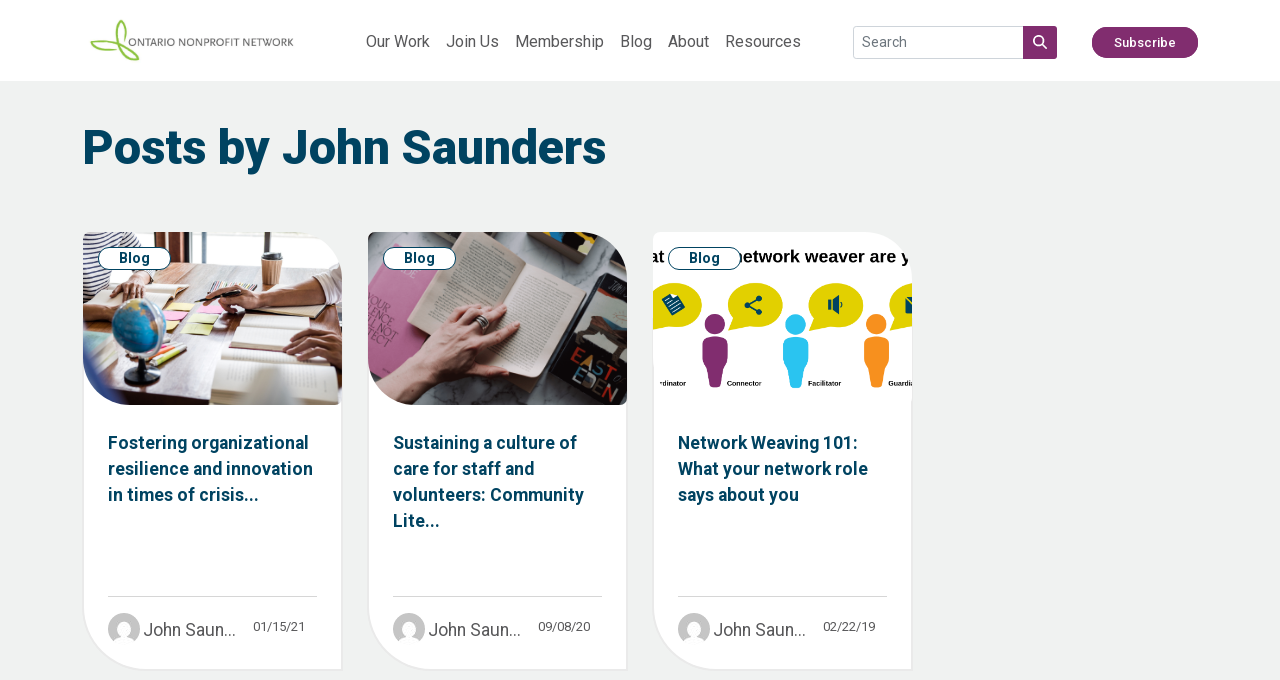

--- FILE ---
content_type: text/html; charset=UTF-8
request_url: https://theonn.ca/author/johntheonn-ca/
body_size: 37096
content:
<!-- This page is cached by the Hummingbird Performance plugin v3.19.0 - https://wordpress.org/plugins/hummingbird-performance/. --><!doctype html>
<html lang="en-US">
<head>
    <meta charset="UTF-8" />
    <meta name="viewport" content="width=device-width, initial-scale=1" />
            <title> - Ontario Nonprofit Network</title>
        <link rel="preconnect" href="https://fonts.googleapis.com">
    <link rel="preconnect" href="https://fonts.gstatic.com" crossorigin>
    <link href="https://fonts.googleapis.com/css2?family=Roboto:ital,wght@0,100;0,300;0,400;0,500;0,700;0,900;1,100;1,300;1,400;1,500;1,700;1,900&display=swap" rel="stylesheet">
    <meta name='robots' content='index, follow, max-image-preview:large, max-snippet:-1, max-video-preview:-1' />

	<!-- This site is optimized with the Yoast SEO plugin v26.8 - https://yoast.com/product/yoast-seo-wordpress/ -->
	<link rel="canonical" href="https://theonn.ca/author/johntheonn-ca/" />
	<meta property="og:locale" content="en_US" />
	<meta property="og:type" content="profile" />
	<meta property="og:title" content="John Saunders - Knowledge Mobilization Lead" />
	<meta property="og:url" content="https://theonn.ca/author/johntheonn-ca/" />
	<meta property="og:site_name" content="Ontario Nonprofit Network" />
	<meta property="og:image" content="https://secure.gravatar.com/avatar/4b8eb2b9c6a45bbc9484d37b37ae377f?s=500&d=mm&r=g" />
	<meta name="twitter:card" content="summary_large_image" />
	<meta name="twitter:site" content="@o_n_n" />
	<script type="application/ld+json" class="yoast-schema-graph">{"@context":"https://schema.org","@graph":[{"@type":"ProfilePage","@id":"https://theonn.ca/author/johntheonn-ca/","url":"https://theonn.ca/author/johntheonn-ca/","name":"John Saunders - Knowledge Mobilization Lead","isPartOf":{"@id":"https://theonn.ca/#website"},"primaryImageOfPage":{"@id":"https://theonn.ca/author/johntheonn-ca/#primaryimage"},"image":{"@id":"https://theonn.ca/author/johntheonn-ca/#primaryimage"},"thumbnailUrl":"https://theonn.ca/wp-content/uploads/2021/01/2.png","inLanguage":"en-US","potentialAction":[{"@type":"ReadAction","target":["https://theonn.ca/author/johntheonn-ca/"]}]},{"@type":"ImageObject","inLanguage":"en-US","@id":"https://theonn.ca/author/johntheonn-ca/#primaryimage","url":"https://theonn.ca/wp-content/uploads/2021/01/2.png","contentUrl":"https://theonn.ca/wp-content/uploads/2021/01/2.png","width":800,"height":600,"caption":"photo of two people's hands on opposite sides of a table that has books, post-it notes, and a globe on it"},{"@type":"WebSite","@id":"https://theonn.ca/#website","url":"https://theonn.ca/","name":"Ontario Nonprofit Network","description":"Advocating. Leading. Collaborating","publisher":{"@id":"https://theonn.ca/#organization"},"potentialAction":[{"@type":"SearchAction","target":{"@type":"EntryPoint","urlTemplate":"https://theonn.ca/?s={search_term_string}"},"query-input":{"@type":"PropertyValueSpecification","valueRequired":true,"valueName":"search_term_string"}}],"inLanguage":"en-US"},{"@type":"Organization","@id":"https://theonn.ca/#organization","name":"Ontario Nonprofit Network","url":"https://theonn.ca/","logo":{"@type":"ImageObject","inLanguage":"en-US","@id":"https://theonn.ca/#/schema/logo/image/","url":"https://theonn.ca/wp-content/uploads/2022/05/onn-logo.jpg","contentUrl":"https://theonn.ca/wp-content/uploads/2022/05/onn-logo.jpg","width":1200,"height":300,"caption":"Ontario Nonprofit Network"},"image":{"@id":"https://theonn.ca/#/schema/logo/image/"},"sameAs":["https://www.linkedin.com/company/ontario-nonprofit-network","https://x.com/o_n_n","https://www.instagram.com/ontario_nonprofit_network/"]},{"@type":"Person","@id":"https://theonn.ca/#/schema/person/be18450e438c6cc8e0e5b93ef71b1516","name":"John Saunders","image":{"@type":"ImageObject","inLanguage":"en-US","@id":"https://theonn.ca/#/schema/person/image/","url":"https://secure.gravatar.com/avatar/c53896431dcce589f56d4a5300374db741933f01a7a0535f8f22132782e7cd65?s=96&d=mm&r=g","contentUrl":"https://secure.gravatar.com/avatar/c53896431dcce589f56d4a5300374db741933f01a7a0535f8f22132782e7cd65?s=96&d=mm&r=g","caption":"John Saunders"},"description":"John (he/him) joined Ontario Nonprofit Network in 2018 as communications coordinator the decent work initiative. He now leads the ONN’s initiative to engage Ontario nonprofits in sharing knowledge and building organizational capacity. He brings with him more than 20 years of experience in journalism, teaching, research and communications work. John has worked with advocacy campaigns on a range of issues, including public transportation, community health, and workers’ rights.","mainEntityOfPage":{"@id":"https://theonn.ca/author/johntheonn-ca/"}}]}</script>
	<!-- / Yoast SEO plugin. -->


<link rel='dns-prefetch' href='//www.googletagmanager.com' />
<link href='//hb.wpmucdn.com' rel='preconnect' />
<link rel="alternate" type="application/rss+xml" title="Ontario Nonprofit Network &raquo; Posts by John Saunders Feed" href="https://theonn.ca/author/johntheonn-ca/feed/" />
<style id='wp-img-auto-sizes-contain-inline-css' type='text/css'>
img:is([sizes=auto i],[sizes^="auto," i]){contain-intrinsic-size:3000px 1500px}
/*# sourceURL=wp-img-auto-sizes-contain-inline-css */
</style>
<style id='wp-block-library-inline-css' type='text/css'>
:root{--wp-block-synced-color:#7a00df;--wp-block-synced-color--rgb:122,0,223;--wp-bound-block-color:var(--wp-block-synced-color);--wp-editor-canvas-background:#ddd;--wp-admin-theme-color:#007cba;--wp-admin-theme-color--rgb:0,124,186;--wp-admin-theme-color-darker-10:#006ba1;--wp-admin-theme-color-darker-10--rgb:0,107,160.5;--wp-admin-theme-color-darker-20:#005a87;--wp-admin-theme-color-darker-20--rgb:0,90,135;--wp-admin-border-width-focus:2px}@media (min-resolution:192dpi){:root{--wp-admin-border-width-focus:1.5px}}.wp-element-button{cursor:pointer}:root .has-very-light-gray-background-color{background-color:#eee}:root .has-very-dark-gray-background-color{background-color:#313131}:root .has-very-light-gray-color{color:#eee}:root .has-very-dark-gray-color{color:#313131}:root .has-vivid-green-cyan-to-vivid-cyan-blue-gradient-background{background:linear-gradient(135deg,#00d084,#0693e3)}:root .has-purple-crush-gradient-background{background:linear-gradient(135deg,#34e2e4,#4721fb 50%,#ab1dfe)}:root .has-hazy-dawn-gradient-background{background:linear-gradient(135deg,#faaca8,#dad0ec)}:root .has-subdued-olive-gradient-background{background:linear-gradient(135deg,#fafae1,#67a671)}:root .has-atomic-cream-gradient-background{background:linear-gradient(135deg,#fdd79a,#004a59)}:root .has-nightshade-gradient-background{background:linear-gradient(135deg,#330968,#31cdcf)}:root .has-midnight-gradient-background{background:linear-gradient(135deg,#020381,#2874fc)}:root{--wp--preset--font-size--normal:16px;--wp--preset--font-size--huge:42px}.has-regular-font-size{font-size:1em}.has-larger-font-size{font-size:2.625em}.has-normal-font-size{font-size:var(--wp--preset--font-size--normal)}.has-huge-font-size{font-size:var(--wp--preset--font-size--huge)}.has-text-align-center{text-align:center}.has-text-align-left{text-align:left}.has-text-align-right{text-align:right}.has-fit-text{white-space:nowrap!important}#end-resizable-editor-section{display:none}.aligncenter{clear:both}.items-justified-left{justify-content:flex-start}.items-justified-center{justify-content:center}.items-justified-right{justify-content:flex-end}.items-justified-space-between{justify-content:space-between}.screen-reader-text{border:0;clip-path:inset(50%);height:1px;margin:-1px;overflow:hidden;padding:0;position:absolute;width:1px;word-wrap:normal!important}.screen-reader-text:focus{background-color:#ddd;clip-path:none;color:#444;display:block;font-size:1em;height:auto;left:5px;line-height:normal;padding:15px 23px 14px;text-decoration:none;top:5px;width:auto;z-index:100000}html :where(.has-border-color){border-style:solid}html :where([style*=border-top-color]){border-top-style:solid}html :where([style*=border-right-color]){border-right-style:solid}html :where([style*=border-bottom-color]){border-bottom-style:solid}html :where([style*=border-left-color]){border-left-style:solid}html :where([style*=border-width]){border-style:solid}html :where([style*=border-top-width]){border-top-style:solid}html :where([style*=border-right-width]){border-right-style:solid}html :where([style*=border-bottom-width]){border-bottom-style:solid}html :where([style*=border-left-width]){border-left-style:solid}html :where(img[class*=wp-image-]){height:auto;max-width:100%}:where(figure){margin:0 0 1em}html :where(.is-position-sticky){--wp-admin--admin-bar--position-offset:var(--wp-admin--admin-bar--height,0px)}@media screen and (max-width:600px){html :where(.is-position-sticky){--wp-admin--admin-bar--position-offset:0px}}

/*# sourceURL=wp-block-library-inline-css */
</style><style id='global-styles-inline-css' type='text/css'>
:root{--wp--preset--aspect-ratio--square: 1;--wp--preset--aspect-ratio--4-3: 4/3;--wp--preset--aspect-ratio--3-4: 3/4;--wp--preset--aspect-ratio--3-2: 3/2;--wp--preset--aspect-ratio--2-3: 2/3;--wp--preset--aspect-ratio--16-9: 16/9;--wp--preset--aspect-ratio--9-16: 9/16;--wp--preset--color--black: #000000;--wp--preset--color--cyan-bluish-gray: #abb8c3;--wp--preset--color--white: #ffffff;--wp--preset--color--pale-pink: #f78da7;--wp--preset--color--vivid-red: #cf2e2e;--wp--preset--color--luminous-vivid-orange: #ff6900;--wp--preset--color--luminous-vivid-amber: #fcb900;--wp--preset--color--light-green-cyan: #7bdcb5;--wp--preset--color--vivid-green-cyan: #00d084;--wp--preset--color--pale-cyan-blue: #8ed1fc;--wp--preset--color--vivid-cyan-blue: #0693e3;--wp--preset--color--vivid-purple: #9b51e0;--wp--preset--color--onn-green: #8DC63F;--wp--preset--color--onn-dark-blue: #004361;--wp--preset--color--onn-light-blue: #2AC4F0;--wp--preset--color--onn-teal: #82CFCA;--wp--preset--color--onn-orange: #F7901E;--wp--preset--color--onn-pink: #E30C77;--wp--preset--color--onn-purple: #812D6F;--wp--preset--color--onn-yellow: #E2D000;--wp--preset--color--onn-grey: #58585A;--wp--preset--color--onn-white: #FFFFFF;--wp--preset--color--onn-background: #F0F2F1;--wp--preset--color--onn-footer: #6D6D6D;--wp--preset--gradient--vivid-cyan-blue-to-vivid-purple: linear-gradient(135deg,rgb(6,147,227) 0%,rgb(155,81,224) 100%);--wp--preset--gradient--light-green-cyan-to-vivid-green-cyan: linear-gradient(135deg,rgb(122,220,180) 0%,rgb(0,208,130) 100%);--wp--preset--gradient--luminous-vivid-amber-to-luminous-vivid-orange: linear-gradient(135deg,rgb(252,185,0) 0%,rgb(255,105,0) 100%);--wp--preset--gradient--luminous-vivid-orange-to-vivid-red: linear-gradient(135deg,rgb(255,105,0) 0%,rgb(207,46,46) 100%);--wp--preset--gradient--very-light-gray-to-cyan-bluish-gray: linear-gradient(135deg,rgb(238,238,238) 0%,rgb(169,184,195) 100%);--wp--preset--gradient--cool-to-warm-spectrum: linear-gradient(135deg,rgb(74,234,220) 0%,rgb(151,120,209) 20%,rgb(207,42,186) 40%,rgb(238,44,130) 60%,rgb(251,105,98) 80%,rgb(254,248,76) 100%);--wp--preset--gradient--blush-light-purple: linear-gradient(135deg,rgb(255,206,236) 0%,rgb(152,150,240) 100%);--wp--preset--gradient--blush-bordeaux: linear-gradient(135deg,rgb(254,205,165) 0%,rgb(254,45,45) 50%,rgb(107,0,62) 100%);--wp--preset--gradient--luminous-dusk: linear-gradient(135deg,rgb(255,203,112) 0%,rgb(199,81,192) 50%,rgb(65,88,208) 100%);--wp--preset--gradient--pale-ocean: linear-gradient(135deg,rgb(255,245,203) 0%,rgb(182,227,212) 50%,rgb(51,167,181) 100%);--wp--preset--gradient--electric-grass: linear-gradient(135deg,rgb(202,248,128) 0%,rgb(113,206,126) 100%);--wp--preset--gradient--midnight: linear-gradient(135deg,rgb(2,3,129) 0%,rgb(40,116,252) 100%);--wp--preset--font-size--small: 13px;--wp--preset--font-size--medium: 20px;--wp--preset--font-size--large: 36px;--wp--preset--font-size--x-large: 42px;--wp--preset--spacing--20: 0.44rem;--wp--preset--spacing--30: 0.67rem;--wp--preset--spacing--40: 1rem;--wp--preset--spacing--50: 1.5rem;--wp--preset--spacing--60: 2.25rem;--wp--preset--spacing--70: 3.38rem;--wp--preset--spacing--80: 5.06rem;--wp--preset--shadow--natural: 6px 6px 9px rgba(0, 0, 0, 0.2);--wp--preset--shadow--deep: 12px 12px 50px rgba(0, 0, 0, 0.4);--wp--preset--shadow--sharp: 6px 6px 0px rgba(0, 0, 0, 0.2);--wp--preset--shadow--outlined: 6px 6px 0px -3px rgb(255, 255, 255), 6px 6px rgb(0, 0, 0);--wp--preset--shadow--crisp: 6px 6px 0px rgb(0, 0, 0);}:where(.is-layout-flex){gap: 0.5em;}:where(.is-layout-grid){gap: 0.5em;}body .is-layout-flex{display: flex;}.is-layout-flex{flex-wrap: wrap;align-items: center;}.is-layout-flex > :is(*, div){margin: 0;}body .is-layout-grid{display: grid;}.is-layout-grid > :is(*, div){margin: 0;}:where(.wp-block-columns.is-layout-flex){gap: 2em;}:where(.wp-block-columns.is-layout-grid){gap: 2em;}:where(.wp-block-post-template.is-layout-flex){gap: 1.25em;}:where(.wp-block-post-template.is-layout-grid){gap: 1.25em;}.has-black-color{color: var(--wp--preset--color--black) !important;}.has-cyan-bluish-gray-color{color: var(--wp--preset--color--cyan-bluish-gray) !important;}.has-white-color{color: var(--wp--preset--color--white) !important;}.has-pale-pink-color{color: var(--wp--preset--color--pale-pink) !important;}.has-vivid-red-color{color: var(--wp--preset--color--vivid-red) !important;}.has-luminous-vivid-orange-color{color: var(--wp--preset--color--luminous-vivid-orange) !important;}.has-luminous-vivid-amber-color{color: var(--wp--preset--color--luminous-vivid-amber) !important;}.has-light-green-cyan-color{color: var(--wp--preset--color--light-green-cyan) !important;}.has-vivid-green-cyan-color{color: var(--wp--preset--color--vivid-green-cyan) !important;}.has-pale-cyan-blue-color{color: var(--wp--preset--color--pale-cyan-blue) !important;}.has-vivid-cyan-blue-color{color: var(--wp--preset--color--vivid-cyan-blue) !important;}.has-vivid-purple-color{color: var(--wp--preset--color--vivid-purple) !important;}.has-black-background-color{background-color: var(--wp--preset--color--black) !important;}.has-cyan-bluish-gray-background-color{background-color: var(--wp--preset--color--cyan-bluish-gray) !important;}.has-white-background-color{background-color: var(--wp--preset--color--white) !important;}.has-pale-pink-background-color{background-color: var(--wp--preset--color--pale-pink) !important;}.has-vivid-red-background-color{background-color: var(--wp--preset--color--vivid-red) !important;}.has-luminous-vivid-orange-background-color{background-color: var(--wp--preset--color--luminous-vivid-orange) !important;}.has-luminous-vivid-amber-background-color{background-color: var(--wp--preset--color--luminous-vivid-amber) !important;}.has-light-green-cyan-background-color{background-color: var(--wp--preset--color--light-green-cyan) !important;}.has-vivid-green-cyan-background-color{background-color: var(--wp--preset--color--vivid-green-cyan) !important;}.has-pale-cyan-blue-background-color{background-color: var(--wp--preset--color--pale-cyan-blue) !important;}.has-vivid-cyan-blue-background-color{background-color: var(--wp--preset--color--vivid-cyan-blue) !important;}.has-vivid-purple-background-color{background-color: var(--wp--preset--color--vivid-purple) !important;}.has-black-border-color{border-color: var(--wp--preset--color--black) !important;}.has-cyan-bluish-gray-border-color{border-color: var(--wp--preset--color--cyan-bluish-gray) !important;}.has-white-border-color{border-color: var(--wp--preset--color--white) !important;}.has-pale-pink-border-color{border-color: var(--wp--preset--color--pale-pink) !important;}.has-vivid-red-border-color{border-color: var(--wp--preset--color--vivid-red) !important;}.has-luminous-vivid-orange-border-color{border-color: var(--wp--preset--color--luminous-vivid-orange) !important;}.has-luminous-vivid-amber-border-color{border-color: var(--wp--preset--color--luminous-vivid-amber) !important;}.has-light-green-cyan-border-color{border-color: var(--wp--preset--color--light-green-cyan) !important;}.has-vivid-green-cyan-border-color{border-color: var(--wp--preset--color--vivid-green-cyan) !important;}.has-pale-cyan-blue-border-color{border-color: var(--wp--preset--color--pale-cyan-blue) !important;}.has-vivid-cyan-blue-border-color{border-color: var(--wp--preset--color--vivid-cyan-blue) !important;}.has-vivid-purple-border-color{border-color: var(--wp--preset--color--vivid-purple) !important;}.has-vivid-cyan-blue-to-vivid-purple-gradient-background{background: var(--wp--preset--gradient--vivid-cyan-blue-to-vivid-purple) !important;}.has-light-green-cyan-to-vivid-green-cyan-gradient-background{background: var(--wp--preset--gradient--light-green-cyan-to-vivid-green-cyan) !important;}.has-luminous-vivid-amber-to-luminous-vivid-orange-gradient-background{background: var(--wp--preset--gradient--luminous-vivid-amber-to-luminous-vivid-orange) !important;}.has-luminous-vivid-orange-to-vivid-red-gradient-background{background: var(--wp--preset--gradient--luminous-vivid-orange-to-vivid-red) !important;}.has-very-light-gray-to-cyan-bluish-gray-gradient-background{background: var(--wp--preset--gradient--very-light-gray-to-cyan-bluish-gray) !important;}.has-cool-to-warm-spectrum-gradient-background{background: var(--wp--preset--gradient--cool-to-warm-spectrum) !important;}.has-blush-light-purple-gradient-background{background: var(--wp--preset--gradient--blush-light-purple) !important;}.has-blush-bordeaux-gradient-background{background: var(--wp--preset--gradient--blush-bordeaux) !important;}.has-luminous-dusk-gradient-background{background: var(--wp--preset--gradient--luminous-dusk) !important;}.has-pale-ocean-gradient-background{background: var(--wp--preset--gradient--pale-ocean) !important;}.has-electric-grass-gradient-background{background: var(--wp--preset--gradient--electric-grass) !important;}.has-midnight-gradient-background{background: var(--wp--preset--gradient--midnight) !important;}.has-small-font-size{font-size: var(--wp--preset--font-size--small) !important;}.has-medium-font-size{font-size: var(--wp--preset--font-size--medium) !important;}.has-large-font-size{font-size: var(--wp--preset--font-size--large) !important;}.has-x-large-font-size{font-size: var(--wp--preset--font-size--x-large) !important;}
/*# sourceURL=global-styles-inline-css */
</style>

<style id='classic-theme-styles-inline-css' type='text/css'>
/*! This file is auto-generated */
.wp-block-button__link{color:#fff;background-color:#32373c;border-radius:9999px;box-shadow:none;text-decoration:none;padding:calc(.667em + 2px) calc(1.333em + 2px);font-size:1.125em}.wp-block-file__button{background:#32373c;color:#fff;text-decoration:none}
/*# sourceURL=/wp-includes/css/classic-themes.min.css */
</style>
<link rel='stylesheet' id='bootstrap-css' href='https://theonn.ca/wp-content/themes/onn/node_modules/bootstrap/dist/css/bootstrap.min.css?ver=5.1.3' type='text/css' media='all' />
<link rel='stylesheet' id='onn-style-css' href='https://theonn.ca/wp-content/themes/onn/style.css?ver=1.1' type='text/css' media='all' />
<link rel='stylesheet' id='onn-rglab-slickslider-main-css' href='https://theonn.ca/wp-content/themes/onn/rglab-assets/slick/slick.css?ver=6.9' type='text/css' media='all' />
<link rel='stylesheet' id='onn-rglab-slickslider-theme-css' href='https://theonn.ca/wp-content/themes/onn/rglab-assets/slick/slick-theme.css?ver=6.9' type='text/css' media='all' />
<link rel='stylesheet' id='onn-rglab-style-css' href='https://theonn.ca/wp-content/themes/onn/rglab-assets/css/rglab.css?ver=27012720262245' type='text/css' media='all' />
<link rel='stylesheet' id='onn-dw-style-css' href='https://theonn.ca/wp-content/themes/onn/dw-assets/css/dw-paths.css?ver=27012720262245' type='text/css' media='all' />
<script type="text/javascript" src="https://theonn.ca/wp-content/themes/onn/node_modules/bootstrap/dist/js/bootstrap.bundle.min.js?ver=5.1.3" id="bootstrap-js"></script>
<script type="text/javascript" src="https://theonn.ca/wp-includes/js/jquery/jquery.min.js?ver=3.7.1" id="jquery-core-js"></script>
<script type="text/javascript" src="https://theonn.ca/wp-includes/js/jquery/jquery-migrate.min.js?ver=3.4.1" id="jquery-migrate-js"></script>
<script type="text/javascript" src="https://theonn.ca/wp-content/themes/onn/assets/fontawesome/js/all.min.js?ver=6.7.2" id="fontawesome-js"></script>
<script type="text/javascript" src="https://theonn.ca/wp-content/themes/onn/rglab-assets/slick/slick.min.new.js?ver=6.9" id="onn-rglab-slickslider-js"></script>
<script type="text/javascript" src="https://theonn.ca/wp-content/themes/onn/rglab-assets/js/rglab.js?ver=27012720262245" id="onn-rglab-js-js"></script>
<script type="text/javascript" src="https://theonn.ca/wp-content/themes/onn/dw-assets/js/dw-paths.js?ver=27012720262245" id="onn-dw-js-js"></script>

<!-- Google tag (gtag.js) snippet added by Site Kit -->
<!-- Google Analytics snippet added by Site Kit -->
<script type="text/javascript" src="https://www.googletagmanager.com/gtag/js?id=G-39QHEJX2GL" id="google_gtagjs-js" async></script>
<script type="text/javascript" id="google_gtagjs-js-after">
/* <![CDATA[ */
window.dataLayer = window.dataLayer || [];function gtag(){dataLayer.push(arguments);}
gtag("set","linker",{"domains":["theonn.ca"]});
gtag("js", new Date());
gtag("set", "developer_id.dZTNiMT", true);
gtag("config", "G-39QHEJX2GL");
//# sourceURL=google_gtagjs-js-after
/* ]]> */
</script>
<link rel="https://api.w.org/" href="https://theonn.ca/wp-json/" /><link rel="alternate" title="JSON" type="application/json" href="https://theonn.ca/wp-json/wp/v2/users/38" /><link rel="EditURI" type="application/rsd+xml" title="RSD" href="https://theonn.ca/xmlrpc.php?rsd" />
<meta name="generator" content="WordPress 6.9" />
<meta name="generator" content="Site Kit by Google 1.170.0" /><link rel="icon" href="https://theonn.ca/wp-content/uploads/2024/06/cropped-favicon-32x32.png" sizes="32x32" />
<link rel="icon" href="https://theonn.ca/wp-content/uploads/2024/06/cropped-favicon-192x192.png" sizes="192x192" />
<link rel="apple-touch-icon" href="https://theonn.ca/wp-content/uploads/2024/06/cropped-favicon-180x180.png" />
<meta name="msapplication-TileImage" content="https://theonn.ca/wp-content/uploads/2024/06/cropped-favicon-270x270.png" />
		<style type="text/css" id="wp-custom-css">
			table.eventT td:nth-child(3){text-align:center;}

@media screen and (max-width: 767px){
	.wp-block-table td, .wp-block-table th{display:block;}
	table.eventT td:nth-child(3){text-align:left;}
}		</style>
		</head>

<body class="archive author author-johntheonn-ca author-38 wp-theme-onn">


<nav class="navbar navbar-expand-lg onn-nav fixed-top">
    <div class="container">
	            	            <a class="navbar-brand" href="https://theonn.ca"><img src="https://theonn.ca/wp-content/uploads/2022/05/onn-logo.jpg" style="height: 55px;" class="onn-nav-logo disable-lazy-load" alt="ONN Logo"></a>
                <button class="navbar-toggler" type="button" data-bs-toggle="collapse" data-bs-target="#onn-navbar" aria-controls="onn-navbar" aria-expanded="false" aria-label="Toggle navigation">
            <i style="color: var(--onn-purple);" class="fa-solid fa-bars"></i>
        </button>
        <div class="collapse navbar-collapse" id="onn-navbar">
            <nav class="ms-lg-5 me-auto">
                <div class="menu-main-menu-container"><ul id="menu-main-menu" class="navbar-nav onn-header-nav my-3 my-lg-0"><li id="menu-item-22707" class="menu-item menu-item-type-post_type menu-item-object-page menu-item-22707"><a href="https://theonn.ca/our-work/">Our Work</a></li>
<li id="menu-item-21900" class="menu-item menu-item-type-post_type menu-item-object-page menu-item-21900"><a href="https://theonn.ca/join/">Join Us</a></li>
<li id="menu-item-21901" class="menu-item menu-item-type-post_type menu-item-object-page menu-item-21901"><a href="https://theonn.ca/join/become-a-member/">Membership</a></li>
<li id="menu-item-21902" class="menu-item menu-item-type-post_type menu-item-object-page menu-item-21902"><a href="https://theonn.ca/resources/our-blog/">Blog</a></li>
<li id="menu-item-21897" class="menu-item menu-item-type-post_type menu-item-object-page menu-item-21897"><a href="https://theonn.ca/about/">About</a></li>
<li id="menu-item-40189" class="menu-item menu-item-type-post_type menu-item-object-page menu-item-40189"><a href="https://theonn.ca/resources/">Resources</a></li>
</ul></div>            </nav>
            <div class="navbar-nav mt-1 me-auto d-block d-lg-none d-xl-block">
                <form method="get" action="/" class="m-0">
                    <div class="input-group-sm input-group">
                        <input type="text" class="form-control" placeholder="Search" name="s" aria-label="Search field" aria-describedby="search-addon1">
                        <button type="submit" class="btn btn-info input-group-text" id="search-addon1"><i aria-label="Search Button" class="fas fa-search"></i></button>
                    </div>
                </form>
            </div>
            <div class="navbar-nav mt-1 me-3 d-none d-lg-block d-xl-none">
                <a href="/?s=" class="btn btn-sm btn-info"><i class="fas fa-search"></i> Search</a>
            </div>
	        <div class="menu-cta-button-container"><ul id="menu-cta-button" class="navbar-nav onn-header-button-nav my-3"><li id="menu-item-21913" class="menu-item menu-item-type-post_type menu-item-object-page menu-item-21913"><a href="https://theonn.ca/subscribe/">Subscribe</a></li>
</ul></div>        </div>
    </div>
</nav>

<div class="container" style="height: 81px;"></div>
<div class="container">
    <div class="row">
        <div class="col-12">
            <h1>Posts by John Saunders</h1>
        </div>
    </div>
        <div class="row mb-5">
	    		    <div class="col-12 col-md-6 col-lg-6 col-xl-3 mt-3 mb-5">
    <div style="position: relative;">
        <div class="onn-post-card-tag">Blog</div>
        <a href="https://theonn.ca/2021/01/fostering-organizational-resilience-and-innovation-in-times-of-crisis-literacy-ontario-central-south/"><img width="800" height="600" src="https://theonn.ca/wp-content/uploads/2021/01/2.png" class="onn-covered-image onn-post-card-image" alt="photo of two people&#039;s hands on opposite sides of a table that has books, post-it notes, and a globe on it" style="object-position: 50% 50% !important;" decoding="async" fetchpriority="high" /></a>
        <div class="onn-image-backing-left"></div>
        <div class="onn-image-backing-right"></div>
    </div>
    <div class="p-4 onn-post-card-body">
        <a class="onn-post-card-title" href="https://theonn.ca/2021/01/fostering-organizational-resilience-and-innovation-in-times-of-crisis-literacy-ontario-central-south/"><div>Fostering organizational resilience and innovation in times of crisis...</div></a>
        <hr/>
        <div class="row w-100 p-0">
            <div class="col-1 col-md-2">
                <a href="https://theonn.ca/author/johntheonn-ca/"><img alt='Author Photo' src='https://secure.gravatar.com/avatar/c53896431dcce589f56d4a5300374db741933f01a7a0535f8f22132782e7cd65?s=32&#038;d=mm&#038;r=g' srcset='https://secure.gravatar.com/avatar/c53896431dcce589f56d4a5300374db741933f01a7a0535f8f22132782e7cd65?s=64&#038;d=mm&#038;r=g 2x' class='avatar avatar-32 photo rounded-circle' height='32' width='32' decoding='async'/></a>
            </div>
            <div class="col-auto mt-1">
	                            <a class="onn-post-card-author" href="https://theonn.ca/author/johntheonn-ca/">John Saun...</a>
            </div>
            <div class="col text-end mt-1 p-0 onn-post-card-date">01/15/21</div>
        </div>
    </div>
</div>	    		    <div class="col-12 col-md-6 col-lg-6 col-xl-3 mt-3 mb-5">
    <div style="position: relative;">
        <div class="onn-post-card-tag">Blog</div>
        <a href="https://theonn.ca/2020/09/sustaining-a-culture-of-care-for-staff-and-volunteers-community-literacy-of-ontario/"><img width="1200" height="800" src="https://theonn.ca/wp-content/uploads/2020/09/literacy-blog-image.png" class="onn-covered-image onn-post-card-image" alt="" style="object-position: 50% 50% !important;" decoding="async" /></a>
        <div class="onn-image-backing-left"></div>
        <div class="onn-image-backing-right"></div>
    </div>
    <div class="p-4 onn-post-card-body">
        <a class="onn-post-card-title" href="https://theonn.ca/2020/09/sustaining-a-culture-of-care-for-staff-and-volunteers-community-literacy-of-ontario/"><div>Sustaining a culture of care for staff and volunteers: Community Lite...</div></a>
        <hr/>
        <div class="row w-100 p-0">
            <div class="col-1 col-md-2">
                <a href="https://theonn.ca/author/johntheonn-ca/"><img alt='Author Photo' src='https://secure.gravatar.com/avatar/c53896431dcce589f56d4a5300374db741933f01a7a0535f8f22132782e7cd65?s=32&#038;d=mm&#038;r=g' srcset='https://secure.gravatar.com/avatar/c53896431dcce589f56d4a5300374db741933f01a7a0535f8f22132782e7cd65?s=64&#038;d=mm&#038;r=g 2x' class='avatar avatar-32 photo rounded-circle' height='32' width='32' loading='lazy' decoding='async'/></a>
            </div>
            <div class="col-auto mt-1">
	                            <a class="onn-post-card-author" href="https://theonn.ca/author/johntheonn-ca/">John Saun...</a>
            </div>
            <div class="col text-end mt-1 p-0 onn-post-card-date">09/08/20</div>
        </div>
    </div>
</div>	    		    <div class="col-12 col-md-6 col-lg-6 col-xl-3 mt-3 mb-5">
    <div style="position: relative;">
        <div class="onn-post-card-tag">Blog</div>
        <a href="https://theonn.ca/2019/02/network-weaving-101-knowing-your-network/"><img width="1200" height="600" src="https://theonn.ca/wp-content/uploads/2019/02/Connector.png" class="onn-covered-image onn-post-card-image" alt="" style="object-position: 50% 50% !important;" decoding="async" loading="lazy" /></a>
        <div class="onn-image-backing-left"></div>
        <div class="onn-image-backing-right"></div>
    </div>
    <div class="p-4 onn-post-card-body">
        <a class="onn-post-card-title" href="https://theonn.ca/2019/02/network-weaving-101-knowing-your-network/"><div>Network Weaving 101: What your network role says about you</div></a>
        <hr/>
        <div class="row w-100 p-0">
            <div class="col-1 col-md-2">
                <a href="https://theonn.ca/author/johntheonn-ca/"><img alt='Author Photo' src='https://secure.gravatar.com/avatar/c53896431dcce589f56d4a5300374db741933f01a7a0535f8f22132782e7cd65?s=32&#038;d=mm&#038;r=g' srcset='https://secure.gravatar.com/avatar/c53896431dcce589f56d4a5300374db741933f01a7a0535f8f22132782e7cd65?s=64&#038;d=mm&#038;r=g 2x' class='avatar avatar-32 photo rounded-circle' height='32' width='32' loading='lazy' decoding='async'/></a>
            </div>
            <div class="col-auto mt-1">
	                            <a class="onn-post-card-author" href="https://theonn.ca/author/johntheonn-ca/">John Saun...</a>
            </div>
            <div class="col text-end mt-1 p-0 onn-post-card-date">02/22/19</div>
        </div>
    </div>
</div>	        </div>
    </div>


<div class="container my-5">
    <div class="row">
            </div>
</div>



<div class="container-fluid onn-footer p-0 m-0">
    <div class="container pt-5 pb-5">
        <div class="row">
            <div class="col-3 col-lg-2">
                                                    <img alt="ONN Logo" class="w-75" src="https://theonn.ca/wp-content/uploads/2022/05/onn-stacked.png">
                            </div>
            <div class="col-lg-3 col-12 mt-3 mt-lg-0">
                <h5 class="onn-footer-heading">Contact</h5>

                <p class="onn-footer-text mt-4">Ontario Nonprofit Network<br />
2 St. Clair Ave. East, Suite 300<br />
Toronto, Ontario M4T 2T5</p>
                <p class="onn-footer-text mt-3">info@theonn.ca<br />
(416) 642-5786</p>
                <p class="onn-footer-text mt-4">
                    <b>General Inquiries:</b> <a class="onn-footer-link" href="mailto:info@theonn.ca">info@theonn.ca</a>
                </p>
                <p class="onn-footer-text mt-3">
                    <b>Media Inquiries:</b> <a class="onn-footer-link" href="mailto:danielle@theonn.ca">danielle@theonn.ca</a>
                </p>

                
                                <div class="mt-5 mb-4">
                                            <a href="https://bsky.app/profile/theonn.ca" target="_blank"><i aria-hidden="true" style="font-size: 2em;" class="me-4 fa-brands fa-bluesky text-white">The Bluesky logo, linking to the ONN's Bluesky account.</i></a>
                                                                                    <a href="https://www.instagram.com/ontario_nonprofit_network/" target="_blank"><i aria-hidden="true" style="font-size: 2em;" class="me-4 fa-brands fa-instagram text-white">The Instagram logo, linking to the ONN's Instagram account.</i></a>
                                                                <a href="https://www.linkedin.com/company/ontario-nonprofit-network" target="_blank"><i aria-hidden="true" style="font-size: 2em;" class="me-4 fa-brands fa-linkedin text-white">The Linkedin logo, linking to the ONN's Linkedin account.</i></a>
                                    </div>
                
                                            </div>
            <div class="col-lg-4 col-12 mt-3 mt-lg-0">
                <nav aria-labelledby="onn-footer-menu-label">
                    <h5 id="onn-footer-menu-label" class="d-none">Footer Menu</h5>
	                <div class="menu-footer-menu-container"><ul id="menu-footer-menu" class="onn-footer-nav"><li id="menu-item-22708" class="menu-item menu-item-type-post_type menu-item-object-page menu-item-22708"><a href="https://theonn.ca/our-work/">Our Work</a></li>
<li id="menu-item-21906" class="menu-item menu-item-type-post_type menu-item-object-page menu-item-21906"><a href="https://theonn.ca/join/">Join Us</a></li>
<li id="menu-item-21905" class="menu-item menu-item-type-post_type menu-item-object-page menu-item-21905"><a href="https://theonn.ca/join/become-a-member/">Membership</a></li>
<li id="menu-item-21908" class="menu-item menu-item-type-post_type menu-item-object-page menu-item-21908"><a href="https://theonn.ca/resources/our-blog/">Blog</a></li>
<li id="menu-item-21903" class="menu-item menu-item-type-post_type menu-item-object-page menu-item-21903"><a href="https://theonn.ca/about/">About</a></li>
<li id="menu-item-24952" class="menu-item menu-item-type-custom menu-item-object-custom menu-item-24952"><a href="http://theonn.ca/publication/">Publications</a></li>
<li id="menu-item-21907" class="menu-item menu-item-type-post_type menu-item-object-page menu-item-21907"><a href="https://theonn.ca/resources/resource-centre/">ONN Resource Centre</a></li>
<li id="menu-item-24008" class="menu-item menu-item-type-post_type menu-item-object-page menu-item-24008"><a href="https://theonn.ca/connect-nonprofit-jobs/">Connect Nonprofit Jobs</a></li>
<li id="menu-item-24115" class="menu-item menu-item-type-post_type menu-item-object-page menu-item-24115"><a href="https://theonn.ca/onn-privacy-policy/">ONN Privacy Policy</a></li>
<li id="menu-item-24312" class="menu-item menu-item-type-post_type menu-item-object-page menu-item-24312"><a href="https://theonn.ca/onns-land-acknowledgement/">ONN’s Land Acknowledgement</a></li>
</ul></div>                </nav>
            </div>
                            <div class="col-lg-3 col-12 mt-lg-0 mt-3">
                    <h5 class="onn-footer-heading">Newsletter</h5>
                                        <p class="onn-footer-text mt-2">Get our latest news and updates.</p>
                                        <a target="" href="https://theonn.ca/subscribe/" class="btn btn-info">Subscribe</a>

                                        
                </div>
                    </div>
                
    </div>
</div>


<script type="speculationrules">
{"prefetch":[{"source":"document","where":{"and":[{"href_matches":"/*"},{"not":{"href_matches":["/wp-*.php","/wp-admin/*","/wp-content/uploads/*","/wp-content/*","/wp-content/plugins/*","/wp-content/themes/onn/*","/*\\?(.+)"]}},{"not":{"selector_matches":"a[rel~=\"nofollow\"]"}},{"not":{"selector_matches":".no-prefetch, .no-prefetch a"}}]},"eagerness":"conservative"}]}
</script>
<!-- Matomo Tag Manager -->
<script >
var _mtm = _mtm || [];
_mtm.push({'mtm.startTime': (new Date().getTime()), 'event': 'mtm.Start'});
var d=document, g=d.createElement('script'), s=d.getElementsByTagName('script')[0];
g.type='text/javascript'; g.async=true; g.src="https://theonn.ca/wp-content/uploads/matomo/container_HLf4LwF2.js"; s.parentNode.insertBefore(g,s);
</script><!-- End Matomo Tag Manager -->
</body>
</html>
<!--
Performance optimized by Redis Object Cache. Learn more: https://wprediscache.com

Retrieved 1877 objects (503 KB) from Redis using PhpRedis (v5.3.7).
-->
<!-- Hummingbird cache file was created in 0.11381602287292 seconds, on 27-01-26 22:45:31 -->

--- FILE ---
content_type: application/javascript
request_url: https://theonn.ca/wp-content/themes/onn/dw-assets/js/dw-paths.js?ver=27012720262245
body_size: 3583
content:
(function($){ 
	
	
	history.scrollRestoration = "manual";     
window.addEventListener('resize', function () { 
    "use strict";
    //window.location.reload(); 
});

window.addEventListener('load', function() {
  setTimeout(() => {
    window.scrollTo(0, 0);
  }, 0);
}); 
	
	
$(document).ready(function(){  
    $("#dw-menu-a").click(function(e){
		e.preventDefault();
		$(".dw-menu nav").slideToggle();
      });
    $('.dw-main p').each(function() {
    var $this = $(this);
    if($this.html().replace(/\s|&nbsp;/g, '').length == 0)
        $this.remove();
});
    
    
    $("div[id^='myModal']").on('hide.bs.modal', function (e) {
        var vidLoc=$(this).find("iframe.modal-video");
        var vidSrc= $(this).find("iframe").attr('src');
        $(vidLoc).attr('src',vidSrc); 
}) 
  /*quiz functions*/
	
		var question;
   	var score;
	score=0;
  	var correctA;
	 correctA="";
	 var answer_correct="<p class='lead true'>You're right! </p>";
	 var answer_wrong="<p class='lead false'>Sorry, that's not the right answer.</p>";
   var answer1="<p> Nonprofits and charities in Ontario are allowed to engage in unlimited advocacy, as long as it furthers their purpose. A charity’s advocacy must be nonpartisan. </p>";
   var answer2="<p>Nonprofits and charities in Ontario can use many different mediums to do their advocacy work. <br /><br />Resource:<a href='https://theonn.ca/publication/advocacy-spectrum-tool/' target='_blank'>https://theonn.ca/publication/advocacy-spectrum-tool/<a/> </p>";
	 var answer3="<p>Nonprofits have a right to lobby. If nonprofit staff or contractors do a certain amount of lobbying of the federal (equivalent to 20% of a full-time staff’s role) or provincial government (50 hours), then the nonprofit may be required to register in that government’s lobbying registry. Each municipality has its own rules about local lobbying. The meaning of lobbying is slightly different for each government. <br /><br />Resource: <a href='https://www.oico.on.ca/en/lobbyists-registration-bulletins-am-i-lobbying' target='_blank'>https://www.oico.on.ca/en/lobbyists-registration-bulletins-am-i-lobbying</a></p>";
	 var answer4="<p>While nonprofit organizations are generally not allowed to use funding they receive from government to lobby, even publicly funded nonprofits remain free to use other resources to advocate and lobby. We are fortunate in Ontario as in some countries a ban on advocacy is a condition built into standard public funding agreements.</p>";
   var answer5="<p>What rules you must follow depend on what government you are lobbying, not where you are incorporated. </p>";
   var answer6="<p>Registered charities are allowed to lobby provided this is not the purpose of the organization and the lobbying activity remains nonpartisan and supports the charity’s charitable purposes. <br /><br />Resource: <a href='https://www.canada.ca/en/revenue-agency/services/charities-giving/charities/policies-guidance/public-policy-dialogue-development-activities.html ' target='_blank'>https://www.canada.ca/en/revenue-agency/services/charities-giving/charities/policies-guidance/public-policy-dialogue-development-activities.html </a></p>";
	 
   
	 function resetQ(){
			$('.trueFalse').removeClass('active');
	   		$('.correctA').html("");
	   		var target=$('#quizTop');
		    $('.correctA').fadeIn('slow');
	   		var scrollToPosition = $(target).offset().top - 86;
			$('html, body').animate({
				scrollTop: scrollToPosition 
			}, 1000);
		}	
function scrollQuiz(){
	var target=$('#quizTop');
	var scrollToPosition = $(target).offset().top - 86;
	$('html, body').animate({
			scrollTop: scrollToPosition 
		}, 1000);
}
   function nextQ(){
	   		scrollQuiz();
			$('.correctA').html("");
			$('.correctA').css({"display":"none"});
			$('.quiz-next').removeClass('nextOn');
			$('.quiz-qs').removeClass('newq');
			question=question+1;
	}
	 
  //q1
		$('#q1-a').click(function(e){
			e.preventDefault();
			question=1;	
			resetQ();	
			$(this).addClass('correct');
			score=score+1;
			$('#quiz-q'+ question + ' button').attr("disabled", true);
			$('.next'+question).addClass('nextOn');
			$('.correctA').html(answer_correct + answer1);
		});	
		$('#q1-b').click(function(e){
			e.preventDefault();
			question=1;	
			resetQ();	
			$(this).addClass('wrong');
			score=score+0;
			$('#quiz-q'+ question + ' button').attr("disabled", true);
			$('.next'+question).addClass('nextOn');
			$('#q'+ question + '-a').addClass('correct2');
			$('.correctA').html(answer_wrong + answer1);
		}); 
	
  	$('.next1').click(function(e){	
			e.preventDefault();
			nextQ();
			$('#quiz-q2').addClass('newq');
			$('.quiz-progress li.p2 span').addClass('active');
		});
	 //q2
		$('#q2-a').click(function(e){
			e.preventDefault();
			question=2;	
			resetQ();	
			$(this).addClass('wrong');
			score=score+0;
			$('#quiz-q'+ question + ' button').attr("disabled", true);
			$('.next'+question).addClass('nextOn');
			$('#q'+ question + '-d').addClass('correct2');
			$('.correctA').html(answer_wrong + answer2);
		});	
		$('#q2-b').click(function(e){
			e.preventDefault();
			question=2;	
			resetQ();	
			$(this).addClass('wrong');
			score=score+0;
			$('#quiz-q'+ question + ' button').attr("disabled", true);
			$('.next'+question).addClass('nextOn');
			$('#q'+ question + '-d').addClass('correct2');
			$('.correctA').html(answer_wrong + answer2);
		}); 
	 $('#q2-c').click(function(e){
			e.preventDefault();
			question=2;	
			resetQ();
			$(this).addClass('wrong');
			score=score+1;
			$('#quiz-q'+ question + ' button').attr("disabled", true);
			$('.next'+question).addClass('nextOn');
            $('#q'+ question + '-d').addClass('correct2');
			$('.correctA').html(answer_wrong + answer2);
		}); 
	 $('#q2-d').click(function(e){
			e.preventDefault();
			question=2;	
			resetQ();
			$(this).addClass('correct');
			score=score+1;
			$('#quiz-q'+ question + ' button').attr("disabled", true);
			$('.next'+question).addClass('nextOn');
			$('.correctA').html(answer_correct + answer2); 
		}); 
     $('#q2-e').click(function(e){
			e.preventDefault();
			question=2;	
			resetQ();
			$(this).addClass('wrong');
			score=score+0;
			$('#quiz-q'+ question + ' button').attr("disabled", true);
			$('.next'+question).addClass('nextOn');
            $('#q'+ question + '-d').addClass('correct2');
			$('.correctA').html(answer_wrong + answer2);
		}); 
	 $('.next2').click(function(e){	
			e.preventDefault();
			nextQ();
			$('#quiz-q3').addClass('newq');
			$('.quiz-progress li.p3 span').addClass('active');
			question=question+1;
		});
	  //q3
		$('#q3-a').click(function(e){
			e.preventDefault();
			question=3;	
			resetQ();	
			$(this).addClass('wrong');
			score=score+0;
			$('#quiz-q'+ question + ' button').attr("disabled", true);
			$('.next'+question).addClass('nextOn');
			$('#q'+ question + '-b').addClass('correct2');
			$('.correctA').html(answer_wrong + answer3);	 
		});	
		$('#q3-b').click(function(e){
			e.preventDefault();
			question=3;	
			resetQ();
		 	$(this).addClass('correct');
			score=score+1;
		 	$('#quiz-q'+ question + ' button').attr("disabled", true);
			$('.next'+question).addClass('nextOn');
			$('.correctA').html(answer_correct + answer3);
		});	
	
	 $('.next3').click(function(e){	
			e.preventDefault();
			nextQ();
			$('#quiz-q4').addClass('newq');
			$('.quiz-progress li.p4 span').addClass('active');
		});
     //q4
		$('#q4-a').click(function(e){
			e.preventDefault();
			question=4;	
			resetQ();	
			$(this).addClass('wrong');
			score=score+0;
			$('#quiz-q'+ question + ' button').attr("disabled", true);
			$('.next'+question).addClass('nextOn');
			$('#q'+ question + '-c').addClass('correct2');
			$('.correctA').html(answer_wrong + answer4);
		});	
		$('#q4-b').click(function(e){
			e.preventDefault();
			question=4;	
			resetQ();
		 	$(this).addClass('wrong');
			score=score+0;
		   $('#quiz-q'+ question + ' button').attr("disabled", true);
			$('.next'+question).addClass('nextOn');
			$('#q'+ question + '-c').addClass('correct2');
		 $('.correctA').html(answer_wrong + answer4);
		});	
	 $('#q4-c').click(function(e){
			e.preventDefault();
			question=4;	
			resetQ();	
			$(this).addClass('correct');
			score=score+1;
			$('#quiz-q'+ question + ' button').attr("disabled", true);
			$('.next'+question).addClass('nextOn');
			$('.correctA').html(answer_correct + answer4);
		});	
	 $('#q4-d').click(function(e){
			e.preventDefault();
			question=4;	
			resetQ();
		 	$(this).addClass('wrong');
			score=score+0;
		   $('#quiz-q'+ question + ' button').attr("disabled", true);
			$('.next'+question).addClass('nextOn');
			$('#q'+ question + '-c').addClass('correct2');
		 $('.correctA').html(answer_wrong + answer4);
		});	
	 $('.next4').click(function(e){	
			e.preventDefault();
			nextQ();
			$('#quiz-q5').addClass('newq');
			$('.quiz-progress li.p5 span').addClass('active');
		});
      //q5
		$('#q5-a').click(function(e){
            
            e.preventDefault();
			question=5;	
			resetQ();	
			$(this).addClass('wrong');
			score=score+0;
			$('#quiz-q'+ question + ' button').attr("disabled", true);
			$('.next'+question).addClass('nextOn');
			$('#q'+ question + '-b').addClass('correct2');
			$('.correctA').html(answer_wrong + answer5);
			
		});	
		$('#q5-b').click(function(e){
			e.preventDefault();
			question=5;	
			resetQ();	
			$(this).addClass('correct');
			score=score+1;
			$('#quiz-q'+ question + ' button').attr("disabled", true);
			$('.next'+question).addClass('nextOn');
			$('.correctA').html(answer_correct + answer5);
		});	
	 
	 $('.next5').click(function(e){	
			e.preventDefault();
			nextQ();
			$('#quiz-q6').addClass('newq');
			$('.quiz-progress li.p6 span').addClass('active');
		});
	   //q6
		$('#q6-a').click(function(e){
			e.preventDefault();
			question=6;	
			resetQ();	
			$(this).addClass('wrong');
			score=score+0;
			$('#quiz-q'+ question + ' button').attr("disabled", true);
			$('.next'+question).addClass('nextOn');
			$('#q'+ question + '-b').addClass('correct2');
			$('.correctA').html(answer_wrong + answer6);
			
		});	
		$('#q6-b').click(function(e){
			e.preventDefault();
			question=6;	
			resetQ();	
			$(this).addClass('correct');
			score=score+1;
			$('#quiz-q'+ question + ' button').attr("disabled", true);
			$('.next'+question).addClass('nextOn');
			$('.correctA').html(answer_correct + answer6);
		});	

	 $('.next6').click(function(e){	
			e.preventDefault();	
		 	nextQ();
			$('#quiz-q9').addClass('newq');
		 	$('.quiz-progress').css({'display':'none'});
			$('#ctbs-quiz-score').text(score+"/6");
       	if(score>3){
      		$('.g-score').css({'display':'block'}); 
      	 } 
      if(score<=3){
      		$('.l-score').css({'display':'block'}); 
      	 } 
		});
	 
	//==community map js=======
    $("#community-menu-a").click(function(e){
		e.preventDefault();
		$(".community-menu nav").slideToggle(300);
      });
    $(".community-menu nav a.scrollTo").click(function(e){
		e.preventDefault();
        $(".community-menu nav").slideUp(200);
    });
  //test to only show animation when in view
        function isScrolledIntoView(elem) {
            var docViewTop = $(window).scrollTop();
            var docViewBottom = docViewTop + $(window).height();
            var elemTop = $(elem).offset().top +80;
            var elemBottom = elemTop + $(elem).height();
            return ((elemBottom <= docViewBottom) && (elemTop >= docViewTop));
        }
 $(".scrollTo").click(function(e){
		e.preventDefault();
		var target=$(this).attr('href');
        var scrollToPosition = $(target).offset().top - 80;
		$('html, body').animate({
		scrollTop: scrollToPosition 
		}, 1000);
	});
    
    
    function reset(){ 
        $('#map img#community').removeClass('initStateMap');
        $('#map img#community-full').removeClass('initStateCom');  
        $('#map img#community').removeClass('initStateMap2');
        $('#map img#community-full').removeClass('initStateCom2');  
        $('#map img#community').removeClass('initStateMap3');
        $('#map img#community-full').removeClass('initStateCom3');  
         $('#map img#community').removeClass('initStateMap3');
        $('#map img#community-full').removeClass('initStateCom4');  
         $('#map img#community').removeClass('initStateMap4');
        $('#map img#community-full').removeClass('initStateCom5');  
         $('#map img#community').removeClass('initStateMap5');
        $('#map img#community-full').removeClass('initStateCom6');  
         $('#map img#community').removeClass('initStateMap6');
        $('#map img#community-full').removeClass('initStateCom7');  
         $('#map img#community').removeClass('initStateMap7');
        $('#map img#community-full').removeClass('initStateCom8');  
         $('#map img#community').removeClass('initStateMap8');
        $('#map img#community-full').removeClass('initStateCom9');  
         $('#map img#community').removeClass('initStateMap9');
        $('#map img#community-full').removeClass('initStateCom10');  
        $('#map img#community').removeClass('initStateMap10');
         
      //  if (!$('#community-full').hasClass("zoom-out-map")){
      //alert("jjd")
            
        //    $('#map img#community').removeClass('zoom-in-com');
         //   $('#map img#community-full').removeClass('zoom-in-map');
       // }
         if($('#community-full').hasClass("zoom-in-map")){
            $('#map img#community').addClass('zoom-out-com');
            $('#map img#community-full').addClass('zoom-out-map');
              $('#map img#community').removeClass('zoom-in-com');
            $('#map img#community-full').removeClass('zoom-in-map');

        }
        else{
         $('#map img#community').removeClass('zoom-in-com');
            $('#map img#community-full').removeClass('zoom-in-map');
              $('#map img#community').removeClass('zoom-out-com');
            $('#map img#community-full').removeClass('zoom-out-map');

        }
    }
    
    
    
$(window).on('scroll', function() {
       $("div[class^='showAnimation']").each(function() {
                if (isScrolledIntoView(this) === true) {
                      $(this).next("div[class^='ani']").addClass('in-view');  
                }
       });
    
 });
      
var comFeature;
var winH=$(window).height();
 var mapTop=$('#map').offset().top; 
var mapH =$('#map').height();
var mapOpacity=0.6;    

$(window).on('scroll', function() {
     $("#map-top").each(function() {
        
          if (isScrolledIntoView(this) === true) {
          var isfixed= $(this).offset().top - window.pageYOffset ;
          //  console.log(isfixed);
           if(isfixed > 0){
               $('#map').removeClass('is-fixed');       
           }
             else{
             $('#map').addClass('is-fixed');
           
              }
           reset();
                $('#mapB4').css({"display":"none"})
                $('#mapAfter').css({"display":"none"})
          }
         else{ 
            
             $('#mapB4').css({"display":"block"})
             $('#mapAfter').css({"display":"block"})
         
         }
     })       
    
  $("#trigger-end").each(function() {  
       if ((isScrolledIntoView(this) === true)) {
             $('#mapB4').css({"display":"none"})
             $('#mapAfter').css({"display":"none"})
       
       }
  });
    
          

  $("#trigger3").each(function() {  
       if ((isScrolledIntoView(this) === true)) {
           $('.ani2 .animate').addClass("fadeInDown");
           $('.ani2 .animate').removeClass("fadeInit");
           

       }
      else{   $('.ani2 .animate').removeClass("fadeInDown");
           $('.ani2 .animate').addClass("fadeOut");
      
          }
     
  });       
       
                    
  $("#trigger2").each(function() {
               var trigger2P =$(this).offset().top;
                   trigger2P= window.pageYOffset - trigger2P;
                 comFeature=0;
        
                    if ((isScrolledIntoView(this) === true)) {
                    // if (trigger2P>0) {
                       // console.log($(this).offset().top);
                       //  console.log(window.pageYOffset);
                          console.log(trigger2P);
                          
                          // $('#map img#community').removeClass('zoom-out-com');
                           $('#map img#community').addClass('zoom-in-com');
                          // $('#map img#community-full').removeClass('zoom-out-map');
                           $('#map img#community-full').addClass('zoom-in-map');
                            $('#map').removeClass('intro');
                        }
                  //  else{
                    //   if($('#map').hasClass('intro')) {
                         //    $('#map img#community').css({'transform':'scale:1'}); 
                      //   }
                     //  else{
                     //       $('#map img#community').addClass('zoom-out-com');
                    //        $('#map img#community-full').addClass('zoom-out-map');
                    //    }
                         
                     // $('#map img#community').removeClass('zoom-in-com');
                    //  $('#map img#community-full').removeClass('zoom-in-map');
                        
                       
                  //  }
                  //  }
                });

    
               if ($('#map').hasClass("is-fixed")) {
                     document.addEventListener('scroll', function (event) {
                           $('#clouds-top').css({top: (window.pageYOffset - mapTop ) *-1});
                           var opacityC= 0.6 +(( window.pageYOffset - mapTop)/mapH);
                            $('#map img#community').css({"opacity": opacityC});
                            $('#clouds-bottom').css({bottom: (window.pageYOffset - mapTop ) *-1});
                            }, true );
                        }
                    else{
                           $(this).removeClass('in-view'); 
                           $('#clouds-top').css({top: 0 });
                           $('#clouds-bottom').css({bottom: 0 });
                           $('#map img#community').css({opacity: 0.6});
                        }     
      });
    
    
    


    
              
                     
                     
  //first community feature============   
    $(window).on('scroll', function() { 
      $("#f1-in").each(function() {
          comFeature=1;
        //  if (((isScrolledIntoView(this) === true) && (comFeature==1)) || (isScrolledIntoView('#f1-out')=== true)){
            if ((isScrolledIntoView(this) === true) && (comFeature==1)){
               reset();
              $('#map img#community-full').removeClass('zoom-out-map');
               $('#map img#community').removeClass('zoom-out-com');
               $('#map img#community').addClass('f1-in-focus-map');
              $('#map img#community-full').addClass('f1-in-focus-com');
                $('#map img#community').addClass('initStateMap');
               $('#map img#community-full').addClass('initStateCom');  
              $('#mapC img#f1-img').addClass("showPic");
             }
          
   else{
             $('#map img#community').removeClass('f1-in-focus-map');
             $('#map img#community-full').removeClass('f1-in-focus-com');   
            $('#mapC img#f1-img').removeClass("showPic");
             
             
            }       
      });
     })  
//second community feature============   
    $(window).on('scroll', function() { 
      $("#f2-in").each(function() {
          comFeature=2;
          if ((isScrolledIntoView(this) === true) && (comFeature==2)) {
           reset();
              $('#map img#community-full').removeClass('zoom-out-map');
               $('#map img#community').removeClass('zoom-out-com');
               $('#map img#community').addClass('f2-in-focus-map');
              $('#map img#community-full').addClass('f2-in-focus-com');
                $('#map img#community').addClass('initStateMap2');
               $('#map img#community-full').addClass('initStateCom2');  
              $('#mapC img#f2-img').addClass("showPic");
             }

        else{
             $('#map img#community').removeClass('f2-in-focus-map');
             $('#map img#community-full').removeClass('f2-in-focus-com');   
            $('#mapC img#f2-img').removeClass("showPic");
            }       
      });
     })  
//third community feature============   
    $(window).on('scroll', function() { 
      $("#f3-in").each(function() {
          comFeature=3;
          if ((isScrolledIntoView(this) === true) && (comFeature==3)) {
           reset();
              $('#map img#community-full').removeClass('zoom-out-map');
               $('#map img#community').removeClass('zoom-out-com');
               $('#map img#community').addClass('f3-in-focus-map');
              $('#map img#community-full').addClass('f3-in-focus-com');
                $('#map img#community').addClass('initStateMap3');
               $('#map img#community-full').addClass('initStateCom3');  
              $('#mapC img#f3-img').addClass("showPic");
             }

        else{
             $('#map img#community').removeClass('f3-in-focus-map');
             $('#map img#community-full').removeClass('f3-in-focus-com');   
            $('#mapC img#f3-img').removeClass("showPic");
            }       
      });
     })   
//forth community feature============   
    $(window).on('scroll', function() { 
      $("#f4-in").each(function() {
          comFeature=4;
          if ((isScrolledIntoView(this) === true) && (comFeature==4)) {
           reset();
              $('#map img#community-full').removeClass('zoom-out-map');
               $('#map img#community').removeClass('zoom-out-com');
               $('#map img#community').addClass('f4-in-focus-map');
              $('#map img#community-full').addClass('f4-in-focus-com');
                $('#map img#community').addClass('initStateMap4');
               $('#map img#community-full').addClass('initStateCom4');  
              $('#mapC img#f4-img').addClass("showPic");
             }

        else{
             $('#map img#community').removeClass('f4-in-focus-map');
             $('#map img#community-full').removeClass('f4-in-focus-com');   
            $('#mapC img#f4-img').removeClass("showPic");
            }       
      });
     })  
 //fith community feature============   
    $(window).on('scroll', function() { 
      $("#f5-in").each(function() {
          comFeature=5;
          if ((isScrolledIntoView(this) === true) && (comFeature==5)) {
           reset();
              $('#map img#community-full').removeClass('zoom-out-map');
               $('#map img#community').removeClass('zoom-out-com');
               $('#map img#community').addClass('f5-in-focus-map');
              $('#map img#community-full').addClass('f5-in-focus-com');
                $('#map img#community').addClass('initStateMap5');
               $('#map img#community-full').addClass('initStateCom5');  
              $('#mapC img#f5-img').addClass("showPic");
             }

        else{
             $('#map img#community').removeClass('f5-in-focus-map');
             $('#map img#community-full').removeClass('f5-in-focus-com');   
            $('#mapC img#f5-img').removeClass("showPic");
            }       
      });
     })  
 //sixth community feature============   
    $(window).on('scroll', function() { 
      $("#f6-in").each(function() {
          comFeature=6;
          if ((isScrolledIntoView(this) === true) && (comFeature==6)) {
           reset();
              $('#map img#community-full').removeClass('zoom-out-map');
               $('#map img#community').removeClass('zoom-out-com');
               $('#map img#community').addClass('f6-in-focus-map');
              $('#map img#community-full').addClass('f6-in-focus-com');
                $('#map img#community').addClass('initStateMap6');
               $('#map img#community-full').addClass('initStateCom6');  
              $('#mapC img#f6-img').addClass("showPic");
             }
        else{
             $('#map img#community').removeClass('f6-in-focus-map');
             $('#map img#community-full').removeClass('f6-in-focus-com');   
            $('#mapC img#f6-img').removeClass("showPic");
            }       
      });
     })  
//seven community feature============   
    $(window).on('scroll', function() { 
      $("#f7-in").each(function() {
          comFeature=7;
          if ((isScrolledIntoView(this) === true) && (comFeature==7)) {
           reset();
              $('#map img#community-full').removeClass('zoom-out-map');
               $('#map img#community').removeClass('zoom-out-com');
               $('#map img#community').addClass('f7-in-focus-map');
              $('#map img#community-full').addClass('f7-in-focus-com');
                $('#map img#community').addClass('initStateMap7');
               $('#map img#community-full').addClass('initStateCom7');  
              $('#mapC img#f7-img').addClass("showPic");
             }
        else{
             $('#map img#community').removeClass('f7-in-focus-map');
             $('#map img#community-full').removeClass('f7-in-focus-com');   
            $('#mapC img#f7-img').removeClass("showPic");
            }       
      });
     })  
//eight community feature============   
    $(window).on('scroll', function() { 
      $("#f8-in").each(function() {
          comFeature=8;
          if ((isScrolledIntoView(this) === true) && (comFeature==8)) {
           reset();
              $('#map img#community-full').removeClass('zoom-out-map');
               $('#map img#community').removeClass('zoom-out-com');
               $('#map img#community').addClass('f8-in-focus-map');
              $('#map img#community-full').addClass('f8-in-focus-com');
                $('#map img#community').addClass('initStateMap8');
               $('#map img#community-full').addClass('initStateCom8');  
              $('#mapC img#f8-img').addClass("showPic");
             }
        else{
             $('#map img#community').removeClass('f8-in-focus-map');
             $('#map img#community-full').removeClass('f8-in-focus-com');   
            $('#mapC img#f8-img').removeClass("showPic");
            }       
      });
     })  
//nine community feature============   
    $(window).on('scroll', function() { 
      $("#f9-in").each(function() {
          comFeature=9;
          if ((isScrolledIntoView(this) === true) && (comFeature==9)) {
           reset();
              $('#map img#community-full').removeClass('zoom-out-map');
               $('#map img#community').removeClass('zoom-out-com');
               $('#map img#community').addClass('f9-in-focus-map');
              $('#map img#community-full').addClass('f9-in-focus-com');
                $('#map img#community').addClass('initStateMap9');
               $('#map img#community-full').addClass('initStateCom9');  
              $('#mapC img#f9-img').addClass("showPic");
             }
        else{
             $('#map img#community').removeClass('f9-in-focus-map');
             $('#map img#community-full').removeClass('f9-in-focus-com');   
            $('#mapC img#f9-img').removeClass("showPic");
            }       
      });
     })  
//ten community feature============   
    $(window).on('scroll', function() { 
      $("#f10-in").each(function() {
          comFeature=10;
          if ((isScrolledIntoView(this) === true) && (comFeature==10)) {
           reset();
              $('#map img#community-full').removeClass('zoom-out-map');
               $('#map img#community').removeClass('zoom-out-com');
               $('#map img#community').addClass('f'+comFeature+'-in-focus-map');
              $('#map img#community-full').addClass('f'+comFeature+'-in-focus-com');
                $('#map img#community').addClass('initStateMap'+comFeature);
               $('#map img#community-full').addClass('initStateCom'+comFeature);  
              $('#mapC img#f'+comFeature+'-img').addClass("showPic");
             }
        else{
             $('#map img#community').removeClass('f'+comFeature+'-in-focus-map');
             $('#map img#community-full').removeClass('f'+comFeature+'-in-focus-com');   
            $('#mapC img#f'+comFeature+'-img').removeClass("showPic");
            }       
      });
     }) 
	
	
	
	
});
	



    
})(jQuery);
    
    